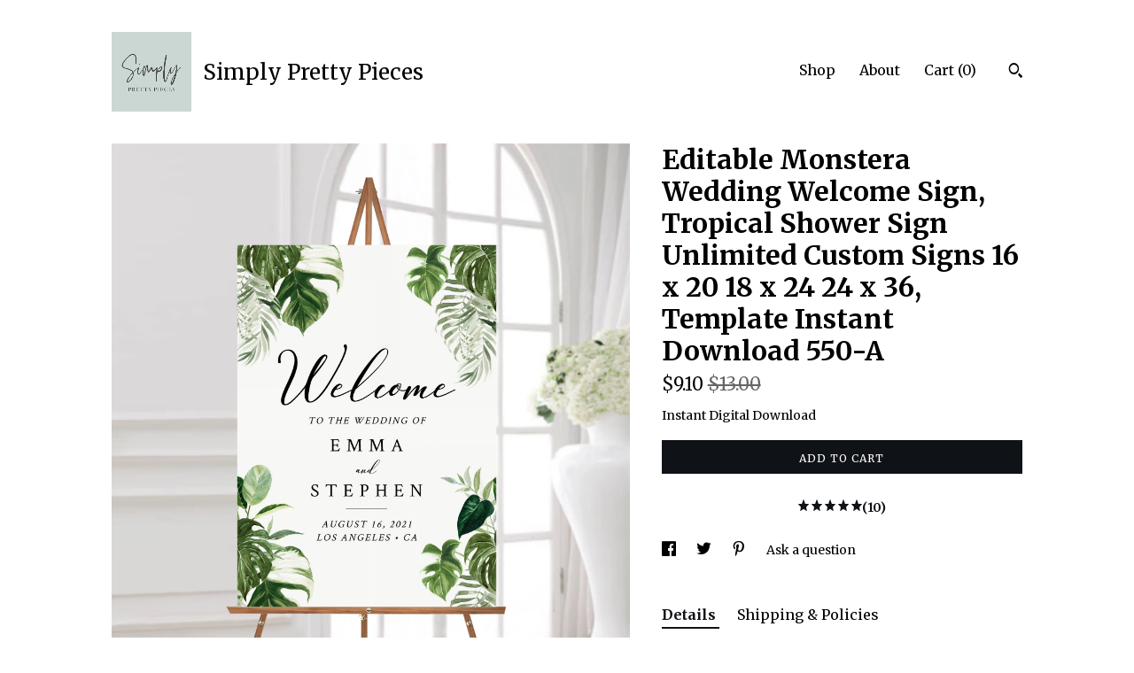

--- FILE ---
content_type: text/html; charset=UTF-8
request_url: https://www.simplyprettypieces.com/listing/801633816/monstera-editable-wedding-welcome-sign
body_size: 26583
content:
<!DOCTYPE html>
<html prefix="og: http://ogp.me/ns#" lang="en">
    <head>
        <meta name="viewport" content="width=device-width, initial-scale=1, user-scalable=yes"/><meta property="content-type" content="text/html; charset=UTF-8" />
    <meta property="X-UA-Compatible" content="IE=edge" /><link rel="icon" href="https://i.etsystatic.com/6415355/r/isla/649d55/35941764/isla_75x75.35941764_att8opcx.jpg" type="image/x-icon" /><meta name="description" content="This listing is for an instant download editable Welcome Sign template(s). It features beautiful hand-painted tropical foliage graphics in rich green tones.It can be fully edited using TEMPLETT which is a fully customizable template editor that allows you to quickly and easily customize digital tem" />

<meta property="og:url" content="https://www.simplyprettypieces.com//listing/801633816/monstera-editable-wedding-welcome-sign" />
<meta property="og:type" content="product" />
<meta property="og:title" content="Editable Monstera Wedding Welcome Sign, Tropical Shower Sign Unlimited Custom Signs 16 x 20 18 x 24 24 x 36, Template Instant Download 550-A" />
<meta property="og:description" content="This listing is for an instant download editable Welcome Sign template(s). It features beautiful hand-painted tropical foliage graphics in rich green tones.It can be fully edited using TEMPLETT which is a fully customizable template editor that allows you to quickly and easily customize digital tem" />
<meta property="og:image" content="https://i.etsystatic.com/6415355/r/il/a85b29/2379626469/il_fullxfull.2379626469_jewq.jpg" />
<meta property="og:site_name" content="Simply Pretty Pieces" />

<meta name="twitter:card" content="summary_large_image" />
<meta name="twitter:title" content="Editable Monstera Wedding Welcome Sign, Tropical Shower Sign Unlimited Custom Signs 16 x 20 18 x 24 24 x 36, Template Instant Download 550-A" />
<meta name="twitter:description" content="This listing is for an instant download editable Welcome Sign template(s). It features beautiful hand-painted tropical foliage graphics in rich green tones.It can be fully edited using TEMPLETT which is a fully customizable template editor that allows you to quickly and easily customize digital tem" />
<meta name="twitter:image" content="https://i.etsystatic.com/6415355/r/il/a85b29/2379626469/il_fullxfull.2379626469_jewq.jpg" /><link rel="canonical" href="https://www.simplyprettypieces.com/listing/801633816/monstera-editable-wedding-welcome-sign" /><script nonce="mK4S98an5bU+QuDbzi6Ptvl4">
    !function(e){var r=e.__etsy_logging={};r.errorQueue=[],e.onerror=function(e,o,t,n,s){r.errorQueue.push([e,o,t,n,s])},r.firedEvents=[];r.perf={e:[],t:!1,MARK_MEASURE_PREFIX:"_etsy_mark_measure_",prefixMarkMeasure:function(e){return"_etsy_mark_measure_"+e}},e.PerformanceObserver&&(r.perf.o=new PerformanceObserver((function(e){r.perf.e=r.perf.e.concat(e.getEntries())})),r.perf.o.observe({entryTypes:["element","navigation","longtask","paint","mark","measure","resource","layout-shift"]}));var o=[];r.eventpipe={q:o,logEvent:function(e){o.push(e)},logEventImmediately:function(e){o.push(e)}};var t=!(Object.assign&&Object.values&&Object.fromEntries&&e.Promise&&Promise.prototype.finally&&e.NodeList&&NodeList.prototype.forEach),n=!!e.CefSharp||!!e.__pw_resume,s=!e.PerformanceObserver||!PerformanceObserver.supportedEntryTypes||0===PerformanceObserver.supportedEntryTypes.length,a=!e.navigator||!e.navigator.sendBeacon,p=t||n,u=[];t&&u.push("fp"),s&&u.push("fo"),a&&u.push("fb"),n&&u.push("fg"),r.bots={isBot:p,botCheck:u}}(window);
</script>
        <title>Editable Monstera Wedding Welcome Sign, Tropical Shower Sign Unlimited Custom Signs 16 x 20 18 x 24 24 x 36, Template Instant Download 550-A</title>
    <link rel="stylesheet" href="https://www.etsy.com/ac/sasquatch/css/custom-shops/themes/trellis/main.2ee84c9600b38b.css" type="text/css" />
        <style id="font-style-override">
    @import url(https://fonts.googleapis.com/css?family=Merriweather:400,700);

    body, .btn, button {
        font-family: 'Merriweather';
    }

    h1, .h1, h2, .h2, h3, .h3, h4,
    .h4, h5, .h5, h6, .h6 {
        font-family: 'Merriweather';
        font-weight: 700;
    }

    strong, .strong {
        font-weight: 700;
    }

    .primary-font {
        font-family: 'Merriweather';
    }

    .secondary-font {
        font-family: 'Merriweather';
    }

</style>
        <style id="theme-style-overrides"> .compact-header .nav-toggle .patty, .compact-header .nav-toggle:before, .compact-header .nav-toggle:after {  background: #000000; } .compact-header .nav-wrapper, .compact-header nav {  background: #ffffff; } body, .shop-sections-nav .shop-sections-menu ul, .header .site-search .search {  background: #ffffff; } .header .site-search .search::after {  border-bottom-color: #ffffff; } body, a, .cart-trigger, .search-trigger, .featured-listings .featured-listings-slide .listing-details, .reviews .anchor-destination {  color: #000000; } .btn {  background: #0F1217;  border-color: #0F1217;  color: #ffffff; } .btn:hover {  background: #0F1217; } footer .divider {  border: none; } .listing-tabs .tab-triggers .tab-selected {  color: #0F1217;  border-color: #0F1217; } .dot-indicators .slick-active button {  background: #0F1217;  border-color: #0F1217; } .dot-indicators button {  background: #000000; } .page-link.selected {  color: #0F1217;  border-bottom: 1px solid #000; } .listing-description a, .tab-content a, .shipping-locale a, .cart .cart-shipping-total a:hover, .eu-dispute-content a, .reviews.anchor a {  color: #0F1217; } .post-date > * {  background: #ffffff; } .post-tags .post-tag {  background: #0F1217;  color: #ffffff; } .pattern-blog.post-page .related-links a, .btn-link {  background: #ffffff;  color: #000000; } .tab-content .eu-dispute-trigger-link {  color: #0F1217; } .announcement {  background: #0F1217;  color: #ffffff; } .module-event-item {  border-color: #0F1217; }</style>
        
    </head>
    <body class="cart-dropdown" data-nnc="3:1768916900:M4xS8nO_wSA4D7c6K0lGZF-08Z23:0b05e219ad819c12b15ff9052fee74fe64c25786f70432e9bce1ce44b1de5e7a" itemscope itemtype="http://schema.org/LocalBusiness">
        
        <div class="content-wrapper">

    <header>
    <div class="full-header header left-brand-right-nav
    title-and-icon
    
    
            
            has-icon
        
    ">
        <div class=" col-group">
            <div class="col-xs-6 primary-font">
                        <a class="branding" href="/">
                            <div class="region region-global" data-region="global">
    <div class="module pages-module module-shop-icon module-0 " data-module="shop-icon">
        <div class="module-inner" data-ui="module-inner">
            <img class="shop-icon" alt="" src="//i.etsystatic.com/6415355/r/isla/649d55/35941764/isla_75x75.35941764_att8opcx.jpg" srcset="//i.etsystatic.com/6415355/r/isla/649d55/35941764/isla_fullxfull.35941764_att8opcx.jpg 1000w,//i.etsystatic.com/6415355/r/isla/649d55/35941764/isla_500x500.35941764_att8opcx.jpg 500w,//i.etsystatic.com/6415355/r/isla/649d55/35941764/isla_360x360.35941764_att8opcx.jpg 360w,//i.etsystatic.com/6415355/r/isla/649d55/35941764/isla_280x280.35941764_att8opcx.jpg 280w,//i.etsystatic.com/6415355/r/isla/649d55/35941764/isla_180x180.35941764_att8opcx.jpg 180w,//i.etsystatic.com/6415355/r/isla/649d55/35941764/isla_140x140.35941764_att8opcx.jpg 140w,//i.etsystatic.com/6415355/r/isla/649d55/35941764/isla_75x75.35941764_att8opcx.jpg 75w" />
        </div>
    </div>
</div>
                            <div class="region region-global" data-region="global">
    <div class="module pages-module module-shop-name module-558932749476 " data-module="shop-name">
        <div class="module-inner" data-ui="module-inner">
            <span class="module-shop-name-text shop-name" data-ui="text" itemprop="name">
    Simply Pretty Pieces
</span>
        </div>
    </div>
</div>
                        </a>
            </div>

            <div class="col-xs-6">
                <ul class="nav">
                    
<li>
    <a href="/shop" >
        Shop
    </a>
</li>
                    
                    
<li>
    <a href="/about" >
        About
    </a>
</li>
                    
                    

                    
                    <li class="nav-cart">                
                        <a href="#" data-module="cart-trigger" class="cart-trigger">
                            Cart (<span data-ui="cart-count">0</span>)
                        </a>
                    </li>
                    
                        <li>
                                <div data-module="search-trigger" class="site-search">
        <button class="ss-etsy ss-search search-trigger" data-ui="search-trigger" aria-label="Search"></button>
        <form data-ui="search-bar" class="search" action="/search">
            <input name="q" type="text" placeholder="Search..." aria-label="Search">
            <input class="btn" type="submit" value="Go">
        </form>
    </div>
                        </li>
                </ul>
            </div>
        </div>
    </div>
    
    <div data-module="hamburger-nav" class="compact-header title-and-icon
    
    
            
            has-icon
        
    ">
    <div class="nav-wrapper">
        <div class="col-group">
            <div class="col-xs-12">
                <button aria-label="toggle navigation" class="nav-toggle" data-ui="toggle">
                    <div class="patty"></div>
                </button>

                <div class="cart-trigger-wrapper">
                    <button data-module="cart-trigger" class="ss-etsy ss-cart cart-trigger" aria-label="Cart">
                        <span class="cart-count" data-ui="cart-count">0</span>
                    </button>
                </div>

                <div class="branding primary-font">
                    
                     <h2 class="h2 logo"> 
                                <a href="/">
            <div class="logo-image-and-title-container">
                <div class="logo-image-container">
                        <div class="region region-global" data-region="global">
    <div class="module pages-module module-shop-icon module-0 " data-module="shop-icon">
        <div class="module-inner" data-ui="module-inner">
            <img class="shop-icon" alt="" src="//i.etsystatic.com/6415355/r/isla/649d55/35941764/isla_75x75.35941764_att8opcx.jpg" srcset="//i.etsystatic.com/6415355/r/isla/649d55/35941764/isla_fullxfull.35941764_att8opcx.jpg 1000w,//i.etsystatic.com/6415355/r/isla/649d55/35941764/isla_500x500.35941764_att8opcx.jpg 500w,//i.etsystatic.com/6415355/r/isla/649d55/35941764/isla_360x360.35941764_att8opcx.jpg 360w,//i.etsystatic.com/6415355/r/isla/649d55/35941764/isla_280x280.35941764_att8opcx.jpg 280w,//i.etsystatic.com/6415355/r/isla/649d55/35941764/isla_180x180.35941764_att8opcx.jpg 180w,//i.etsystatic.com/6415355/r/isla/649d55/35941764/isla_140x140.35941764_att8opcx.jpg 140w,//i.etsystatic.com/6415355/r/isla/649d55/35941764/isla_75x75.35941764_att8opcx.jpg 75w" />
        </div>
    </div>
</div>
                </div>
                    <div class="region region-global" data-region="global">
    <div class="module pages-module module-shop-name module-558932749476 " data-module="shop-name">
        <div class="module-inner" data-ui="module-inner">
            <span class="module-shop-name-text shop-name" data-ui="text" itemprop="name">
    Simply Pretty Pieces
</span>
        </div>
    </div>
</div>
            </div>
        </a>


                     </h2> 
                    
                </div>
            </div>
        </div>
        <nav>
            <ul>
                    <li>
                        <form data-ui="search-bar" class="search" action="/search">
                            <div class="input-prepend-item">
                                <span class="ss-icon ss-search"></span>
                            </div>
                            <input name="q" type="search" aria-label="Search" placeholder="Search...">
                        </form>
                    </li>

                
<li>
    <a href="/shop" >
        Shop
    </a>
</li>
                
                
<li>
    <a href="/about" >
        About
    </a>
</li>
                
                

                
                    
<li>
    <a href="/contact-us" >
        Contact Us
    </a>
</li>            </ul>
        </nav>
    </div>

    <div class="blocker" data-ui="toggle"></div>
</div>
</header>
    <div class="col-group">
        <div class="col-xs-12 col-md-7">

                    <div data-ui="gallery" data-module="listing-carousel" class="listing-carousel dot-indicators">
        <div data-ui="slides" class="listing-carousel-slides">
                <div data-ui="slide" class="listing-image">
                    <img data-ui="image" class="zoom-image  clickable " src="https://i.etsystatic.com/6415355/r/il/a85b29/2379626469/il_fullxfull.2379626469_jewq.jpg" width="2000" height="2133" />
                </div>
                <div data-ui="slide" class="listing-image">
                    <img data-ui="image" class="zoom-image  clickable " src="https://i.etsystatic.com/6415355/r/il/ceb421/2379626079/il_fullxfull.2379626079_9szg.jpg" width="2000" height="2133" />
                </div>
                <div data-ui="slide" class="listing-image">
                    <img data-ui="image" class="zoom-image  clickable " src="https://i.etsystatic.com/6415355/r/il/9b1d7c/2379626093/il_fullxfull.2379626093_58d4.jpg" width="2000" height="2133" />
                </div>
                <div data-ui="slide" class="listing-image">
                    <img data-ui="image" class="zoom-image  clickable " src="https://i.etsystatic.com/6415355/r/il/995c2f/4434301823/il_fullxfull.4434301823_exuq.jpg" width="2000" height="2133" />
                </div>
                <div data-ui="slide" class="listing-image">
                    <img data-ui="image" class="zoom-image  clickable " src="https://i.etsystatic.com/6415355/r/il/88b534/2313610819/il_fullxfull.2313610819_scoe.jpg" width="2000" height="2133" />
                </div>
                <div data-ui="slide" class="listing-image">
                    <img data-ui="image" class="zoom-image  clickable " src="https://i.etsystatic.com/6415355/r/il/a327ea/2266010040/il_fullxfull.2266010040_ptjt.jpg" width="2000" height="2133" />
                </div>
                <div data-ui="slide" class="listing-image">
                    <img data-ui="image" class="zoom-image  clickable " src="https://i.etsystatic.com/6415355/r/il/f651ed/2332033574/il_fullxfull.2332033574_h6y9.jpg" width="2000" height="2133" />
                </div>
                <div data-ui="slide" class="listing-image">
                    <img data-ui="image" class="zoom-image  clickable " src="https://i.etsystatic.com/6415355/r/il/a31426/2379626293/il_fullxfull.2379626293_g7pq.jpg" width="2000" height="2133" />
                </div>
        </div>

        <div class="carousel-controls">
            <a href="#" aria-label="show previous listing image" data-ui="prev-arrow" class="ss-icon ss-navigateleft prev-arrow"></a>
            <span data-ui="carousel-dots" class="dots"></span>
            <a href="#" aria-label="show next listing image" data-ui="next-arrow" class="ss-icon ss-navigateright next-arrow"></a>
        </div>
    </div>
        </div>

        <div class="col-xs-12 col-md-5">
            <div class="listing-purchase-box mb-xs-3" data-module="listing-purchase-box">
    <h1 class="listing-title">
    Editable Monstera Wedding Welcome Sign, Tropical Shower Sign Unlimited Custom Signs 16 x 20 18 x 24 24 x 36, Template Instant Download 550-A
</h1><p class="listing-price">
    <span>
                <span data-ui="price" class="price-with-discount">
                    <span data-ui="discounted-price"><span class='currency-symbol'>$</span><span class='currency-value'>9.10</span></span>
                    <span data-ui="base-price" class="line-through">$13.00</span>
                </span>

    </span>
</p>

    <img height="1" width="1" id="fb-view-content" data-title="Editable Monstera Wedding Welcome Sign, Tropical Shower Sign Unlimited Custom Signs 16 x 20 18 x 24 24 x 36, Template Instant Download 550-A" style="display:none" src="https://www.facebook.com/tr?id=&amp;ev=ViewContent&amp;cd[currency]=USD&amp;cd[value]=13.00&amp;cd[content_name]=Editable Monstera Wedding Welcome Sign, Tropical Shower Sign Unlimited Custom Signs 16 x 20 18 x 24 24 x 36, Template Instant Download 550-A"/>
                    <form data-ui="form">
    <div data-ui="variation-selects">
        
<input name="quantity" type="hidden" value="1" />

<input name="offeringId" type="hidden" value="4442487577" />
    </div>

    <p class="single-quantity-message">
        Instant Digital Download
    </p>

    <div class="error-message hidden" data-ui="error-message" data-cart-error-msg="There was a cart error." data-multiple-errors-msg="Please select from the available options" data-generic-error="There was an error changing your options. Please try again in a few minutes." data-zero-inventory-error-msg="Sorry, this item has sold."></div>


    <input type="hidden" name="quantity" value="1" />

    <div class="actions">
        <button type="submit" class="btn btn-primary"
                              data-ui="submit-button">
            <span data-ui="loading-indicator" class="spinner spinner-submit">
                <span>Loading</span>
            </span>

            <span>
                Add to cart
            </span>
        </button>
    </div>

    <input name="listingId" type="hidden" value="801633816" />
</form>

        <div class="reviews anchor">
        <a href="#reviews-module" data-ui="reviews-anchor" class="anchor-flex">
            <div class="stars" itemprop="aggregateRating" itemscope itemtype="http://schema.org/AggregateRating">
    <span itemprop="ratingValue">
        <div data-rating="1" class="rating lit">
            <span class="ss-star"></span>
        </div>
        <div data-rating="2" class="rating lit">
            <span class="ss-star"></span>
        </div>
        <div data-rating="3" class="rating lit">
            <span class="ss-star"></span>
        </div>
        <div data-rating="4" class="rating lit">

            <span class="ss-star"></span>
        </div>
        <div data-rating="5" class="rating lit">
            <span class="ss-star"></span>
        </div>
    </span>
</div>
            <h3 class="heading">(10)</h3>
        </a>
    </div>
</div>
                <div data-module="share" class="listing-share">
        <ul>
                <li>
                    <a href="#" aria-label="social media share for  facebook" data-url="//www.facebook.com/sharer.php?&u=https%3A%2F%2Fwww.simplyprettypieces.com%2F%2Flisting%2F801633816%2Fmonstera-editable-wedding-welcome-sign&t=Editable+Monstera+Wedding+Welcome+Sign%2C+Tropical+Shower+Sign+Unlimited+Custom+Signs+16+x+20+18+x+24+24+x+36%2C+Template+Instant+Download+550-A" data-ui="share-link" data-popup-height="400" data-popup-width="600">
                        <span class="ss-icon ss-facebook" ></span>
                    </a>
                </li>
                <li>
                    <a href="#" aria-label="social media share for  twitter" data-url="//twitter.com/intent/tweet?status=Editable+Monstera+Wedding+Welcome+Sign%2C+Tropical+Shower+Sign+Unlimited+Custom+Signs+16+x+20+18+x+24+24+x+36%2C+Template+Instant+Download+550-A+https%3A%2F%2Fwww.simplyprettypieces.com%2F%2Flisting%2F801633816%2Fmonstera-editable-wedding-welcome-sign" data-ui="share-link" data-popup-height="400" data-popup-width="600">
                        <span class="ss-icon ss-twitter" ></span>
                    </a>
                </li>
                <li>
                    <a href="#" aria-label="social media share for  pinterest" data-url="//www.pinterest.com/pin/create/button/?url=https%3A%2F%2Fwww.simplyprettypieces.com%2F%2Flisting%2F801633816%2Fmonstera-editable-wedding-welcome-sign&media=https%3A%2F%2Fi.etsystatic.com%2F6415355%2Fr%2Fil%2Fa85b29%2F2379626469%2Fil_fullxfull.2379626469_jewq.jpg&description=Editable+Monstera+Wedding+Welcome+Sign%2C+Tropical+Shower+Sign+Unlimited+Custom+Signs+16+x+20+18+x+24+24+x+36%2C+Template+Instant+Download+550-A" data-ui="share-link" data-popup-height="600" data-popup-width="800">
                        <span class="ss-icon ss-pinterest" ></span>
                    </a>
                </li>
                <li>
                    <a href="#" data-module="convo-trigger" data-convo-trigger-location="purchase-box" class="" >
    Ask a question
</a>
                </li>
        </ul>
    </div>
                <div data-module="tabs" class="listing-tabs">
        <ul class="tab-triggers">
            <li>
                <a href="#" data-ui="tab-trigger" class="tab-selected">
                    Details
                </a>
            </li>
            <li>
                <a href="#" data-ui="tab-trigger">
                    Shipping &amp; Policies
                </a>
            </li>
        </ul>

        <div class="tab-contents">
            <div data-ui="tab-content" class="tab-content">
                    <div data-module="listing-description">
        <p>
            This listing is for an instant download editable Welcome Sign template(s). It features beautiful hand-painted tropical foliage graphics in rich green tones.<br><br>It can be fully edited using TEMPLETT which is a fully customizable template editor that allows you to quickly and easily customize digital templates. After your purchase you will get instant access to your template(s) via an emailed link. No software to install or fonts to download.<br><br>************************<br>DEMO LINK - TRY BEFORE YOU BUY<br><br>Copy and paste the following URL into your web browser to try out this template:<br><br><a href="https://templett.com/design/demo/simplyp/4117202,4117217,4117374,17520314,17520306" target="_blank" rel="nofollow noopener">https://templett.com/design/demo/simplyp/4117202,4117217,4117374,17520314,17520306</a><br><br>PLEASE NOTE: This is for desktop/laptop users only - it isn&#39;t available on a mobile device.<br><br>******************<br>ITEM SPECIFICATIONS<br><br>Finished size:<br>16 x 20 inches<br>18 x 24 inches<br>24 x 36 inches<br>A1<br>A2<br><br>Can be downloaded as:<br>JPEG or PDF files<br>With or without bleed and crop marks<br><br>********************<br>HOW IT WORKS<br><br>1. After you have purchased look for an email from Templett.<br>2. Follow the link to access your template.<br>3. Edit your template and remember to regularly save.<br>4. When you are ready to print, download the PDF or JPEG.<br>5. Print and trim your template (if necessary).<br><br>*****************<br>WHAT YOU CAN EDIT<br><br>Templett is an extremely versatile template editor and you can edit as follows:<br><br>- All text (wording and placement)<br>- Font styles, colors and sizes<br>- Add or change backgrounds<br>- Upload your own photo<br><br>*****************<br>IMPORTANT<br><br>- This is designed for desktop users only - it WON&#39;T work on a mobile device.<br>- You CAN&#39;T change the size or orientation of the document.<br>- The artwork is NOT editable.<br><br>*****************<br>MATCHING ITEMS<br><br>There is a full range of matching items available. To see all the items in the Monstera Collection please go to the front page of the shop and search using code 550-A<br><br>*****************<br>PRINTING OPTIONS<br><br>If you are considering using a professional printer we recommend &quot;Prints of Love&quot;. They are a 5-star rated printing company and they offer fast, good quality, affordable printing, FREE 2 - 3 day US shipping, FREE high quality envelopes and FREE double-sided printing! They print in a wide variety of sizes including posters and for every order placed they plant a tree in your name!<br><br>To enjoy this great service, please follow this link: <a href="https://printsoflove.com/ref/simplyprettypieces/" target="_blank" rel="nofollow noopener">https://printsoflove.com/ref/simplyprettypieces/</a><br><br>Our templates can also be printed at home or at a local print shop such as Fed Ex, Walgreens, Office Depot, Staples etc.<br><br>*****************<br>WHAT YOU NEED<br><br>- If you download PDF files you will need a PDF reader to open, view and print them. Adobe reader is FREE and if you don&#39;t have it already, you can get it here: <a href="https://get.adobe.com/uk/reader/" target="_blank" rel="nofollow noopener">https://get.adobe.com/uk/reader/</a><br><br>- You will need to print these files at a print shop or by using an online printing service.<br><br>****************<br>SHOP POLICIES:<br><br>The listings in this shop are for digital files only, NO physical items will be sent to you.<br><br>Due to the nature of digital items, no refunds or exchanges will be given. All purchases are final. Please try the demo (linked above) to ensure that this template is appropriate for your needs.<br><br>We try to ensure that the color of the designs will print true to what you see in the listing, however, please keep in mind that all computer monitors are different and the printed color may vary slightly to what you see on your computer screen.<br><br>When you purchase a template it is for ONE TIME USE ONLY. You are NOT permitted to create several versions for various different projects or events. Templates are valid for one year.<br><br>When you purchase this digital file(s) you are licensed to use it for personal or non-profit use only. You may not copy, share, reproduce or transfer any of the files to a third party.<br><br>Simply Pretty Pieces reserves the right to revoke access to a template if the user fails to comply with the terms of use. <br><br>[id:4117202,4117217,4117374,17520314,17520306]
        </p>
    </div>
            </div>

            <div data-ui="tab-content" class="tab-content tab-content-hidden">
                    <div class="structured-policy-page">
    <div class="structured-policies">
                <div class="structured-policy-section">
        <h3>Digital downloads</h3>
<h4>File delivery</h4>
<p>Your files will be available to download once payment is confirmed.</p>
</div>
        <div class="structured-policy-section">
    <h3>Payment Options</h3>
    <div class="b pb-xs-2 secure-options no-subheader">
        <span class="ss-etsy secure-lock ss-lock pr-xs-1"></span>Secure options
    </div>
    <ul class="payment-types">
        <li class="dc-icon-list">
            <span class="dc-payment-icon pi-visa"></span>
        </li>
        <li class="dc-icon-list">
            <span class="dc-payment-icon pi-mastercard"></span>
        </li>
        <li class="dc-icon-list">
            <span class="dc-payment-icon pi-amex"></span>
        </li>
        <li class="dc-icon-list">
            <span class="dc-payment-icon pi-discover"></span>
        </li>
        <li class="dc-icon-list">
            <span class="dc-payment-icon pi-paypal"></span>
        </li>
        <li class="dc-icon-list">
            <span class="dc-payment-icon pi-apple-pay"></span>
        </li>
        <li class="dc-icon-list">
            <span class="dc-payment-icon pi-sofort"></span>
        </li>
        <li class="dc-icon-list">
            <span class="dc-payment-icon pi-ideal"></span>
        </li>
        <li class="dc-icon-list text-gray-lighter text-smaller">
            <span class="dc-payment-icon pi-giftcard mr-xs-1"></span> <span class="text-smaller">Accepts Etsy gift cards </span>
        </li>
</ul>
</div>        <div class="structured-policy-section">
    <h3>Returns & Exchanges</h3>


        <h4>I gladly accept returns and exchanges</h4>
        <p>Just contact me within: 14 days of delivery</p>

        <p>Ship items back to me within: 30 days of delivery</p>


    <h4>I don't accept cancellations</h4>
    <p>But please contact me if you have any problems with your order.</p>

            <h4>The following items can't be returned or exchanged</h4>
            <p>Because of the nature of these items, unless they arrive damaged or defective, I can't accept returns for:</p>
            <ul class="bullet-points">
                        <li>Custom or personalized orders</li>
                        <li>Perishable products (like food or flowers)</li>
                        <li>Digital downloads</li>
                        <li>Intimate items (for health/hygiene reasons)</li>
            </ul>


</div>
        <div class="structured-policy-section">
    <h3>Privacy policy</h3>
    <p class="no-subheader">This Privacy Policy describes how and when I collect, use, and share information when you purchase an item from me, contact me, or otherwise use my services through Etsy.com or its related sites and services.<br />
<br />
This Privacy Policy does not apply to the practices of third parties that I do not own or control, including Etsy or any third party services you access through Etsy. You can reference the Etsy Privacy Policy to learn more about its privacy practices. <br />
<br />
Information I Collect<br />
To fulfil your order, you must provide me with certain information (which you authorized Etsy to provide to me), such as your name, email address, postal address, payment information, and the details of the product that you’re ordering. You may also choose to provide me with additional personal information (for a custom order of an invitation, for example), if you contact me directly.<br />
<br />
Why I Need Your Information and How I Use It<br />
I rely on a number of legal bases to collect, use, and share your information, including:<br />
<br />
* as needed to provide my services, such as when I use your information to fulfil your order, to settle disputes, or to provide customer support;<br />
* when you have provided your affirmative consent, which you may revoke at any time, such as by signing up for my mailing list;<br />
* if necessary to comply with a legal obligation or court order or in connection with a legal claim, such as retaining information about your purchases if required by tax law; and<br />
* as necessary for the purpose of my legitimate interests, if those legitimate interests are not overridden by your rights or interests, such as 1) providing and improving my services. I use your information to provide the services you requested and in my legitimate interest to improve my services; and 2) Compliance with the Etsy Seller Policy and Terms of Use. I use your information as necessary to comply with my obligations under the Etsy Seller Policy and Terms of Use.<br />
<br />
Information Sharing and Disclosure<br />
Information about my customers is important to my business. I share your personal information for very limited reasons and in limited circumstances, as follows:<br />
<br />
* Etsy. I share information with Etsy as necessary to provide you my services and comply with my obligations under both the Etsy Seller Policy and Etsy Terms of Use.<br />
* Service providers. If I engage certain trusted third parties to perform functions and provide services to my shop, such as delivery companies. I will share your personal information with these third parties, but only to the extent necessary to perform these services.<br />
* Business transfers. If I sell or merge my business, I may disclose your information as part of that transaction, only to the extent permitted by law.<br />
* Compliance with laws. I may collect, use, retain, and share your information if I have a good faith belief that it is reasonably necessary to: (a) respond to legal process or to government requests; (b) enforce my agreements, terms and policies; (c) prevent, investigate, and address fraud and other illegal activity, security, or technical issues; or (d) protect the rights, property, and safety of my customers, or others.<br />
<br />
Data Retention<br />
I retain your personal information only for as long as necessary to provide you with my services and as described in my Privacy Policy. However, I may also be required to retain this information to comply with my legal and regulatory obligations, to resolve disputes, and to enforce my agreements. I generally keep your data for the following time period: 4 years.<br />
<br />
Transfers of Personal Information Outside the EU<br />
I may store and process your information through third-party hosting services in the US and other jurisdictions. As a result, I may transfer your personal information to a jurisdiction with different data protection and government surveillance laws than your jurisdiction. If I am deemed to transfer information about you outside of the EU, I rely on Privacy Shield as the legal basis for the transfer, as Drop Box is Privacy Shield certified.<br />
<br />
Your Rights<br />
If you reside in certain territories, including the EU, you have a number of rights in relation to your personal information. While some of these rights apply generally, certain rights apply only in certain limited cases. I describe these rights below:<br />
<br />
Access. You may have the right to access and receive a copy of the personal information I hold about you by contacting me using the contact information below.<br />
Change, restrict, delete. You may also have rights to change, restrict my use of, or delete your personal information. Absent exceptional circumstances (like where I am required to store data for legal reasons) I will generally delete your personal information upon request.<br />
Object. You can object to (i) my processing of some of your information based on my legitimate interests and (ii) receiving marketing messages from me after providing your express consent to receive them. In such cases, I will delete your personal information unless I have compelling and legitimate grounds to continue using that information or if it is needed for legal reasons.<br />
Complain. If you reside in the EU and wish to raise a concern about my use of your information (and without prejudice to any other rights you may have), you have the right to do so with your local data protection authority.<br />
<br />
How to Contact Me<br />
For purposes of EU data protection law, I, Liza Carruthers, am the data controller of your personal information. If you have any questions or concerns, you may contact me at liza.carruthers@yahoo.com. Alternately, you may mail me at:<br />
<br />
Liza Carruthers, Partida Pino Chico, C38, Genoves, 46894, Valencia, Spain.</p>
    <ul class="bullet-points">
    </ul>
</div>
            <div class="structured-policy-section structured-faqs">
        <h3>Frequently Asked Questions</h3>
                    <h4>What can I edit?</h4>
                    <p>Templett is an extremely versatile template editor and you CAN edit as follows:<br />
• All text (wording and placement)<br />
• Font styles, colors and sizes<br />
• Add or change backgrounds<br />
• Upload your own photo<br />
<br />
You CAN'T edit the following:<br />
• Size of the template.<br />
• Orientation of the template.<br />
• The graphics are fixed.<br />
<br />
You can edit on a computer, tablet or phone. On a mobile device editing is slightly limited. A video with easy-to-follow instructions for editing on a mobile device can be viewed here:<br />
https://vimeo.com/783973130</p>
                    <h4>Do I need to download any special software or fonts?</h4>
                    <p>No, you don't need to download special software or fonts for any of our designs. Templett is a free online template editor and a wide variety of fonts are included.</p>
                    <h4>Can I try the template before I purchase?</h4>
                    <p>Yes, please check the listing description and you will find a link to a demo for you to try out. All of the editing features in the demo are exactly the same as what will be available after you have purchased. After purchase you will also be able to save and download your file.</p>
                    <h4>How do I access my template?</h4>
                    <p>An email from Templett will be sent to the email address that is on your Etsy account. If you can't find it please check your spam folder.<br />
<br />
If you do not have access to this email or are unable to locate your Templett email, you can still access your template by following these steps: https://help.templett.com/hc/en-us/articles/360021133911-I-Don-t-Have-Access-To-My-Email<br />
<br />
If you already have a Templett account from a previous order, you may not receive an email, so to access your templates please go directly to www.templett.com and log into your account.<br />
<br />
If you have already accessed your template and would like to edit it again, go directly to www.templett.com and log into your account.</p>
                    <h4>What paper do you recommend?</h4>
                    <p>For best results print on good quality white cardstock that is 100lb or more. Most home printers can print on 90 - 110lb cardstock.</p>
                    <h4>Can I print on pre-cut or branded labels?</h4>
                    <p>All of the templates for tags, labels, place cards etc are designed to be printed on US letter or A4 card/paper/full sheet sticker and trimmed. They are not formatted for any branded or pre-cut tags, labels or place cards.</p>
                    <h4>Where can I print?</h4>
                    <p>The templates can be downloaded in various formats (PDF, JPEG and PNG) that can be printed at a wide variety of locations.<br />
<br />
The files can be printed at:<br />
Home<br />
Local print shop or copy center<br />
Professional printing company<br />
Online printing service<br />
<br />
We have partnered with a 5-star rated printing company to offer fast, good quality, affordable printing. They offer FREE 2 - 3 day US shipping, FREE high quality envelopes and FREE reverse side printing! They print in a wide variety of sizes including posters and for every order placed they plant a tree in your name!<br />
<br />
To enjoy this great service, please follow this link: https://printsoflove.com/ref/simplyprettypieces/<br />
<br />
SAVE 10% at Prints of Love on orders of $49 or more - use code SIMPLYPRETTY10</p>
                    <h4>How can I print several templates on a page?</h4>
                    <p>To format the file with several cards on a page.....edit and save your template then click the download button, then PDF. Then make sure the "save paper" options etc are all "on", choose your paper size and click the download button. This will download a file with a page full of tags/labels.</p>
                    <h4>How do I access my digital art?</h4>
                    <p>If you have purchased an instant download item, for example nursery art or home décor, you can download it now via your Etsy order.<br />
<br />
If you have purchased a custom item, like a monogram or name art, your digital art will be created and be available for download within 1 business day. You will receive an email from Etsy saying your files are ready for download and you can download via the link in the email or directly via your Etsy order.</p>
                    <h4>Terms of Use</h4>
                    <p>The listings in this shop are for digital files only, NO physical items will be sent to you.<br />
<br />
Due to the nature of digital items, no refunds or exchanges will be given. Please try the demo (linked in listing description) prior to purchase.<br />
<br />
When you purchase a template it is for ONE TIME USE ONLY. You are NOT permitted to create several versions for various different projects or events.<br />
<br />
Templates are valid for one year.<br />
<br />
When you purchase this digital file(s) you are licensed to use it for personal or non-profit use only. You may not copy, share, reproduce or transfer any of the files to a third party.<br />
<br />
Simply Pretty Pieces reserves the right to revoke access to a template if the user fails to comply with the terms of use.</p>
    </div>
    </div>
</div>
            </div>
        </div>
    </div>
            <div data-module="reviews" class="reviews"
     data-offset="0" data-limit="5" data-shop-id="6415355" data-listing-id="801633816">
    <div class="review-header">
        <a class="anchor-destination" name="reviews-module">
            <h3 class="heading">Reviews (10)</h3>
        </a>
        <div class="review-average">
            <h3 class="heading">Average:</h3>
            <div class="stars" itemprop="aggregateRating" itemscope itemtype="http://schema.org/AggregateRating">
    <span itemprop="ratingValue">
        <div data-rating="1" class="rating lit">
            <span class="ss-star"></span>
        </div>
        <div data-rating="2" class="rating lit">
            <span class="ss-star"></span>
        </div>
        <div data-rating="3" class="rating lit">
            <span class="ss-star"></span>
        </div>
        <div data-rating="4" class="rating lit">

            <span class="ss-star"></span>
        </div>
        <div data-rating="5" class="rating lit">
            <span class="ss-star"></span>
        </div>
    </span>
</div>
        </div>
    </div>
    <div data-ui="review-list">
        <div  itemprop="review" itemscope itemtype="http://schema.org/Review" class="review" data-ui="review">
    <div class="col-group col-flush">
        <div class="col-xs-5 align-left">
            <div class="stars">
                <span itemprop="ratingValue">
                    <div data-rating="1" class="rating lit">
                        <span class="ss-star" title="Disappointed"></span>
                    </div>
                    <div data-rating="2" class="rating lit">
                        <span class="ss-star" title="Not a fan"></span>
                    </div>
                    <div data-rating="3" class="rating lit">
                        <span class="ss-star" title="It's okay"></span>
                    </div>
                    <div data-rating="4" class="rating lit">

                        <span class="ss-star" title="Like it"></span>
                    </div>
                    <div data-rating="5" class="rating lit">
                        <span class="ss-star" title="Love it"></span>
                    </div>
                </span>
            </div>
        </div>
        <div class="col-xs-7 align-right">
            <div itemprop="datePublished" content="">
                <p class="date"> Oct 14, 2024 </p>
            </div>
        </div>
    </div>
    <div class="appreciation-photo">
        <p itemprop="reviewBody" class="review-text">Great work easy to use!</p>
    </div>
    <div class="byline">
        <img src="https://i.etsystatic.com/iusa/36e528/107024012/iusa_75x75.107024012_p5gj.jpg?version=0" width="25" height="25" class="avatar-img" />
        <p itemprop="author" class="reviewer-name">Alicia Smith</p>
    </div>
    <br/>
</div>
<div  itemprop="review" itemscope itemtype="http://schema.org/Review" class="review" data-ui="review">
    <div class="col-group col-flush">
        <div class="col-xs-5 align-left">
            <div class="stars">
                <span itemprop="ratingValue">
                    <div data-rating="1" class="rating lit">
                        <span class="ss-star" title="Disappointed"></span>
                    </div>
                    <div data-rating="2" class="rating lit">
                        <span class="ss-star" title="Not a fan"></span>
                    </div>
                    <div data-rating="3" class="rating lit">
                        <span class="ss-star" title="It's okay"></span>
                    </div>
                    <div data-rating="4" class="rating lit">

                        <span class="ss-star" title="Like it"></span>
                    </div>
                    <div data-rating="5" class="rating lit">
                        <span class="ss-star" title="Love it"></span>
                    </div>
                </span>
            </div>
        </div>
        <div class="col-xs-7 align-right">
            <div itemprop="datePublished" content="">
                <p class="date"> Jun 14, 2023 </p>
            </div>
        </div>
    </div>
    <div class="appreciation-photo">
        <p itemprop="reviewBody" class="review-text"></p>
    </div>
    <div class="byline">
        <img src="https://i.etsystatic.com/iusa/f40cee/98704912/iusa_75x75.98704912_8lrk.jpg?version=0" width="25" height="25" class="avatar-img" />
        <p itemprop="author" class="reviewer-name">Lisa Madz</p>
    </div>
    <br/>
</div>
<div  itemprop="review" itemscope itemtype="http://schema.org/Review" class="review" data-ui="review">
    <div class="col-group col-flush">
        <div class="col-xs-5 align-left">
            <div class="stars">
                <span itemprop="ratingValue">
                    <div data-rating="1" class="rating lit">
                        <span class="ss-star" title="Disappointed"></span>
                    </div>
                    <div data-rating="2" class="rating lit">
                        <span class="ss-star" title="Not a fan"></span>
                    </div>
                    <div data-rating="3" class="rating lit">
                        <span class="ss-star" title="It's okay"></span>
                    </div>
                    <div data-rating="4" class="rating lit">

                        <span class="ss-star" title="Like it"></span>
                    </div>
                    <div data-rating="5" class="rating lit">
                        <span class="ss-star" title="Love it"></span>
                    </div>
                </span>
            </div>
        </div>
        <div class="col-xs-7 align-right">
            <div itemprop="datePublished" content="">
                <p class="date"> May 11, 2023 </p>
            </div>
        </div>
    </div>
    <div class="appreciation-photo">
        <p itemprop="reviewBody" class="review-text"></p>
    </div>
    <div class="byline">
        <img src="https://i.etsystatic.com/site-assets/images/avatars/default_avatar.png?width=75" width="25" height="25" class="avatar-img" />
        <p itemprop="author" class="reviewer-name">Richous Overstreet</p>
    </div>
    <br/>
</div>
<div  itemprop="review" itemscope itemtype="http://schema.org/Review" class="review" data-ui="review">
    <div class="col-group col-flush">
        <div class="col-xs-5 align-left">
            <div class="stars">
                <span itemprop="ratingValue">
                    <div data-rating="1" class="rating lit">
                        <span class="ss-star" title="Disappointed"></span>
                    </div>
                    <div data-rating="2" class="rating lit">
                        <span class="ss-star" title="Not a fan"></span>
                    </div>
                    <div data-rating="3" class="rating lit">
                        <span class="ss-star" title="It's okay"></span>
                    </div>
                    <div data-rating="4" class="rating lit">

                        <span class="ss-star" title="Like it"></span>
                    </div>
                    <div data-rating="5" class="rating lit">
                        <span class="ss-star" title="Love it"></span>
                    </div>
                </span>
            </div>
        </div>
        <div class="col-xs-7 align-right">
            <div itemprop="datePublished" content="">
                <p class="date"> May 2, 2023 </p>
            </div>
        </div>
    </div>
    <div class="appreciation-photo">
        <p itemprop="reviewBody" class="review-text"></p>
    </div>
    <div class="byline">
        <img src="https://i.etsystatic.com/iusa/2c78b1/58532640/iusa_75x75.58532640_dkj0.jpg?version=0" width="25" height="25" class="avatar-img" />
        <p itemprop="author" class="reviewer-name">Trina</p>
    </div>
    <br/>
</div>
<div  itemprop="review" itemscope itemtype="http://schema.org/Review" class="review" data-ui="review">
    <div class="col-group col-flush">
        <div class="col-xs-5 align-left">
            <div class="stars">
                <span itemprop="ratingValue">
                    <div data-rating="1" class="rating lit">
                        <span class="ss-star" title="Disappointed"></span>
                    </div>
                    <div data-rating="2" class="rating lit">
                        <span class="ss-star" title="Not a fan"></span>
                    </div>
                    <div data-rating="3" class="rating lit">
                        <span class="ss-star" title="It's okay"></span>
                    </div>
                    <div data-rating="4" class="rating lit">

                        <span class="ss-star" title="Like it"></span>
                    </div>
                    <div data-rating="5" class="rating lit">
                        <span class="ss-star" title="Love it"></span>
                    </div>
                </span>
            </div>
        </div>
        <div class="col-xs-7 align-right">
            <div itemprop="datePublished" content="">
                <p class="date"> Apr 18, 2023 </p>
            </div>
        </div>
    </div>
    <div class="appreciation-photo">
        <p itemprop="reviewBody" class="review-text"></p>
    </div>
    <div class="byline">
        <img src="https://i.etsystatic.com/site-assets/images/avatars/default_avatar.png?width=75" width="25" height="25" class="avatar-img" />
        <p itemprop="author" class="reviewer-name">Ranika Sharma</p>
    </div>
    <br/>
</div>
    </div>
        <a href="#reviews-module"><button aria-label="Prev" data-ui="prev-arrow" class="ss-icon ss-navigateleft prev-arrow btn-link disabled"></button></a>
        <a href="#reviews-module"><button aria-label="Next" data-ui="next-arrow" class="ss-icon ss-navigateright next-arrow btn-link"></button></a>
</div>
        </div>
    </div>
</div>

<footer data-module="footer">
        
    <div class="content-wrapper">
        <div class="col-group">
            <div class="col-xs-12">
                <div class="divider"></div>
            </div>

            <div class="col-xs-12 col-md-3">
                <div class="footer-section">
                    <h3 class="truncated">Simply Pretty Pieces</h3>
                </div>
            </div>

            <div class="col-xs-12 col-md-3">
                <div class="footer-section">
                    <h3 class="heading">
                        Navigate
                    </h3>
                    <nav>
                        <ul>
                            
<li>
    <a href="/shop" >
        Shop
    </a>
</li>
                            
                            
<li>
    <a href="/about" >
        About
    </a>
</li>
                            
<li>
    <a href="/policy" >
        Shipping and Policies
    </a>
</li>
                            
<li>
    <a href="/contact-us" >
        Contact Us
    </a>
</li>
                            
                            
                            
                        </ul>
                    </nav>
                </div>
            </div>

            <div class="col-xs-12 col-md-3">
                    &nbsp;
            </div>

            <div class="col-xs-12 col-md-3">
                <div class="footer-section footer-fine-print">
                    <h3 class="heading">
                        Fine Print
                    </h3>
                    <ul>
                        <li>
                            All rights reserved
                        </li>
                        <li class="break-long">
                            &copy; 2026 Simply Pretty Pieces
                        </li>
                        <li class="footer-powered">
                            <a href="https://www.etsy.com/pattern?ref=simplyprettypieces-pwrdby" target="_blank" data-no-preview-hijack>
                                Powered by Etsy
                            </a>
                        </li>
                    </ul>
                </div>
            </div>
        </div>
    </div>
</footer>

    <div data-module="cart" class="cart" role="dialog">
        <div class="store-cart-container" data-ui="cart-box" tabindex="0">
            <div class="store-cart-box">
                <div class="cart-header">
                        <span class="item-count">0 items in your cart</span>
                    <button class="close-cart" data-ui="close-cart" aria-label="Close">Close</button>
                    <button class="close-cart-x-button" data-ui="close-cart" aria-label="Close"> <span class="close-cart-x-icon"></span> </button>
                </div>

                <div class="cart-content clearfix" data-ui="cart-content">
                        <div class="cart-empty">
                            <h3>Keep shopping! :)</h3>
                        </div>
                </div>

            </div>
        </div>
    </div>
 <div class="impressum-form-container">
    <div class="impressum impressum-form" data-ui="impressum">
        <div class="inner-container">
            <div class="impressum-header">
                <h3>Legal imprint</h3>
                <div class="impressum-content" data-ui="impressum-content"></div>
            </div>
             <div class="impressum-close-btn form-button-container">
                <button class="btn" data-ui="impressum-close-btn">
                    <span class="btn-text">Close</span>
                </button>
            </div>
        </div>
    </div>
</div>
    <div data-ui="zoom" data-module="zoom" class="zoom-listing-carousel dot-indicators">
        <div data-ui="zoom-flag" class="zoom-flag"></div>
        <div class="zoom-share">
            <div data-module="share">
                <span class="share-text"> Share </span>
                    <a class="ss-icon" aria-label="social media share for  facebook" data-url="//www.facebook.com/sharer.php?&u=https%3A%2F%2Fwww.simplyprettypieces.com%2F%2Flisting%2F801633816%2Fmonstera-editable-wedding-welcome-sign&t=Editable+Monstera+Wedding+Welcome+Sign%2C+Tropical+Shower+Sign+Unlimited+Custom+Signs+16+x+20+18+x+24+24+x+36%2C+Template+Instant+Download+550-A" target="_blank" data-ui="share-link" data-popup-height="400" data-popup-width="600">
                        <span class="ss-icon ss-facebook"></span>
                    </a>
                    <a class="ss-icon" aria-label="social media share for  twitter" data-url="//twitter.com/intent/tweet?status=Editable+Monstera+Wedding+Welcome+Sign%2C+Tropical+Shower+Sign+Unlimited+Custom+Signs+16+x+20+18+x+24+24+x+36%2C+Template+Instant+Download+550-A+https%3A%2F%2Fwww.simplyprettypieces.com%2F%2Flisting%2F801633816%2Fmonstera-editable-wedding-welcome-sign" target="_blank" data-ui="share-link" data-popup-height="400" data-popup-width="600">
                        <span class="ss-icon ss-twitter"></span>
                    </a>
                    <a class="ss-icon" aria-label="social media share for  pinterest" data-url="//www.pinterest.com/pin/create/button/?url=https%3A%2F%2Fwww.simplyprettypieces.com%2F%2Flisting%2F801633816%2Fmonstera-editable-wedding-welcome-sign&media=https%3A%2F%2Fi.etsystatic.com%2F6415355%2Fr%2Fil%2Fa85b29%2F2379626469%2Fil_fullxfull.2379626469_jewq.jpg&description=Editable+Monstera+Wedding+Welcome+Sign%2C+Tropical+Shower+Sign+Unlimited+Custom+Signs+16+x+20+18+x+24+24+x+36%2C+Template+Instant+Download+550-A" target="_blank" data-ui="share-link" data-popup-height="600" data-popup-width="800">
                        <span class="ss-icon ss-pinterest"></span>
                    </a>
            </div>
        </div>
        <div data-ui="slides" class="listing-carousel-slides"></div>

        <div data-ui="prev-arrow" class="prev-arrow-radius click-radius">
            <button href="#" aria-label="show previous listing image" class="ss-icon ss-navigateleft prev arrow zoom-icon"></button>
        </div>
        <div data-ui="next-arrow" class="next-arrow-radius click-radius">
            <button href="#" aria-label="show next listing image" class="ss-icon ss-navigateright next arrow zoom-icon"></button>
        </div>
        <span data-ui="carousel-dots" class="dots"></span>
    </div>

<div class="shipping-form-container hidden" data-ui="shipping-modal">
    <div class="shipping-form-overlay" data-ui="shipping-form-overlay"></div>
    <div class="shipping-form">
        <div class="shipping-form-header">
            <span class="shipping-form-title">Get Shipping Cost</span>
            <button class="shipping-form-close" data-ui="close-shipping-form">Close</button>
        </div>
        <form data-ui="shipping-calculator-form">
    <div class="shipping-form-content">
        <div class="error hidden" data-ui="shipping-problem" >
            <p>There was a problem calculating your shipping. Please try again.</p>
        </div>
        <div class="custom-select shipping-calculator-custom-select" data-ui="custom-select">
            <div class="custom-select-label">Choose Country</div>
            <div class="caret"></div>
            <select aria-label=Choose Country name="country_id" data-ui="shipping-country">
                <option disabled selected>Choose Country</option>
                <option disabled>----------</option>
                    <option value="AU">Australia</option>
                    <option value="CA">Canada</option>
                    <option value="FR">France</option>
                    <option value="DE">Germany</option>
                    <option value="GR">Greece</option>
                    <option value="IN">India</option>
                    <option value="IE">Ireland</option>
                    <option value="IT">Italy</option>
                    <option value="JP">Japan</option>
                    <option value="NZ">New Zealand</option>
                    <option value="PL">Poland</option>
                    <option value="PT">Portugal</option>
                    <option value="ES">Spain</option>
                    <option value="NL">The Netherlands</option>
                    <option value="GB">United Kingdom</option>
                    <option value="US"selected>United States</option>
                    <option  disabled>----------</option>
                    <option value="AF">Afghanistan</option>
                    <option value="AX">Åland Islands</option>
                    <option value="AL">Albania</option>
                    <option value="DZ">Algeria</option>
                    <option value="AS">American Samoa</option>
                    <option value="AD">Andorra</option>
                    <option value="AO">Angola</option>
                    <option value="AI">Anguilla</option>
                    <option value="AQ">Antarctica</option>
                    <option value="AG">Antigua and Barbuda</option>
                    <option value="AR">Argentina</option>
                    <option value="AM">Armenia</option>
                    <option value="AW">Aruba</option>
                    <option value="AU">Australia</option>
                    <option value="AT">Austria</option>
                    <option value="AZ">Azerbaijan</option>
                    <option value="BS">Bahamas</option>
                    <option value="BH">Bahrain</option>
                    <option value="BD">Bangladesh</option>
                    <option value="BB">Barbados</option>
                    <option value="BE">Belgium</option>
                    <option value="BZ">Belize</option>
                    <option value="BJ">Benin</option>
                    <option value="BM">Bermuda</option>
                    <option value="BT">Bhutan</option>
                    <option value="BO">Bolivia</option>
                    <option value="BQ">Bonaire, Sint Eustatius and Saba</option>
                    <option value="BA">Bosnia and Herzegovina</option>
                    <option value="BW">Botswana</option>
                    <option value="BV">Bouvet Island</option>
                    <option value="BR">Brazil</option>
                    <option value="IO">British Indian Ocean Territory</option>
                    <option value="VG">British Virgin Islands</option>
                    <option value="BN">Brunei</option>
                    <option value="BG">Bulgaria</option>
                    <option value="BF">Burkina Faso</option>
                    <option value="BI">Burundi</option>
                    <option value="KH">Cambodia</option>
                    <option value="CM">Cameroon</option>
                    <option value="CA">Canada</option>
                    <option value="CV">Cape Verde</option>
                    <option value="KY">Cayman Islands</option>
                    <option value="CF">Central African Republic</option>
                    <option value="TD">Chad</option>
                    <option value="CL">Chile</option>
                    <option value="CN">China</option>
                    <option value="CX">Christmas Island</option>
                    <option value="CC">Cocos (Keeling) Islands</option>
                    <option value="CO">Colombia</option>
                    <option value="KM">Comoros</option>
                    <option value="CG">Congo, Republic of</option>
                    <option value="CK">Cook Islands</option>
                    <option value="CR">Costa Rica</option>
                    <option value="HR">Croatia</option>
                    <option value="CW">Curaçao</option>
                    <option value="CY">Cyprus</option>
                    <option value="CZ">Czech Republic</option>
                    <option value="DK">Denmark</option>
                    <option value="DJ">Djibouti</option>
                    <option value="DM">Dominica</option>
                    <option value="DO">Dominican Republic</option>
                    <option value="EC">Ecuador</option>
                    <option value="EG">Egypt</option>
                    <option value="SV">El Salvador</option>
                    <option value="GQ">Equatorial Guinea</option>
                    <option value="ER">Eritrea</option>
                    <option value="EE">Estonia</option>
                    <option value="ET">Ethiopia</option>
                    <option value="FK">Falkland Islands (Malvinas)</option>
                    <option value="FO">Faroe Islands</option>
                    <option value="FJ">Fiji</option>
                    <option value="FI">Finland</option>
                    <option value="FR">France</option>
                    <option value="GF">French Guiana</option>
                    <option value="PF">French Polynesia</option>
                    <option value="TF">French Southern Territories</option>
                    <option value="GA">Gabon</option>
                    <option value="GM">Gambia</option>
                    <option value="GE">Georgia</option>
                    <option value="DE">Germany</option>
                    <option value="GH">Ghana</option>
                    <option value="GI">Gibraltar</option>
                    <option value="GR">Greece</option>
                    <option value="GL">Greenland</option>
                    <option value="GD">Grenada</option>
                    <option value="GP">Guadeloupe</option>
                    <option value="GU">Guam</option>
                    <option value="GT">Guatemala</option>
                    <option value="GG">Guernsey</option>
                    <option value="GN">Guinea</option>
                    <option value="GW">Guinea-Bissau</option>
                    <option value="GY">Guyana</option>
                    <option value="HT">Haiti</option>
                    <option value="HM">Heard Island and McDonald Islands</option>
                    <option value="VA">Holy See (Vatican City State)</option>
                    <option value="HN">Honduras</option>
                    <option value="HK">Hong Kong</option>
                    <option value="HU">Hungary</option>
                    <option value="IS">Iceland</option>
                    <option value="IN">India</option>
                    <option value="ID">Indonesia</option>
                    <option value="IQ">Iraq</option>
                    <option value="IE">Ireland</option>
                    <option value="IM">Isle of Man</option>
                    <option value="IL">Israel</option>
                    <option value="IT">Italy</option>
                    <option value="IC">Ivory Coast</option>
                    <option value="JM">Jamaica</option>
                    <option value="JP">Japan</option>
                    <option value="JE">Jersey</option>
                    <option value="JO">Jordan</option>
                    <option value="KZ">Kazakhstan</option>
                    <option value="KE">Kenya</option>
                    <option value="KI">Kiribati</option>
                    <option value="KV">Kosovo</option>
                    <option value="KW">Kuwait</option>
                    <option value="KG">Kyrgyzstan</option>
                    <option value="LA">Laos</option>
                    <option value="LV">Latvia</option>
                    <option value="LB">Lebanon</option>
                    <option value="LS">Lesotho</option>
                    <option value="LR">Liberia</option>
                    <option value="LY">Libya</option>
                    <option value="LI">Liechtenstein</option>
                    <option value="LT">Lithuania</option>
                    <option value="LU">Luxembourg</option>
                    <option value="MO">Macao</option>
                    <option value="MK">Macedonia</option>
                    <option value="MG">Madagascar</option>
                    <option value="MW">Malawi</option>
                    <option value="MY">Malaysia</option>
                    <option value="MV">Maldives</option>
                    <option value="ML">Mali</option>
                    <option value="MT">Malta</option>
                    <option value="MH">Marshall Islands</option>
                    <option value="MQ">Martinique</option>
                    <option value="MR">Mauritania</option>
                    <option value="MU">Mauritius</option>
                    <option value="YT">Mayotte</option>
                    <option value="MX">Mexico</option>
                    <option value="FM">Micronesia, Federated States of</option>
                    <option value="MD">Moldova</option>
                    <option value="MC">Monaco</option>
                    <option value="MN">Mongolia</option>
                    <option value="ME">Montenegro</option>
                    <option value="MS">Montserrat</option>
                    <option value="MA">Morocco</option>
                    <option value="MZ">Mozambique</option>
                    <option value="MM">Myanmar (Burma)</option>
                    <option value="NA">Namibia</option>
                    <option value="NR">Nauru</option>
                    <option value="NP">Nepal</option>
                    <option value="AN">Netherlands Antilles</option>
                    <option value="NC">New Caledonia</option>
                    <option value="NZ">New Zealand</option>
                    <option value="NI">Nicaragua</option>
                    <option value="NE">Niger</option>
                    <option value="NG">Nigeria</option>
                    <option value="NU">Niue</option>
                    <option value="NF">Norfolk Island</option>
                    <option value="MP">Northern Mariana Islands</option>
                    <option value="NO">Norway</option>
                    <option value="OM">Oman</option>
                    <option value="PK">Pakistan</option>
                    <option value="PW">Palau</option>
                    <option value="PS">Palestine, State of</option>
                    <option value="PA">Panama</option>
                    <option value="PG">Papua New Guinea</option>
                    <option value="PY">Paraguay</option>
                    <option value="PE">Peru</option>
                    <option value="PH">Philippines</option>
                    <option value="PL">Poland</option>
                    <option value="PT">Portugal</option>
                    <option value="PR">Puerto Rico</option>
                    <option value="QA">Qatar</option>
                    <option value="RE">Reunion</option>
                    <option value="RO">Romania</option>
                    <option value="RW">Rwanda</option>
                    <option value="BL">Saint Barthélemy</option>
                    <option value="SH">Saint Helena</option>
                    <option value="KN">Saint Kitts and Nevis</option>
                    <option value="LC">Saint Lucia</option>
                    <option value="MF">Saint Martin (French part)</option>
                    <option value="PM">Saint Pierre and Miquelon</option>
                    <option value="VC">Saint Vincent and the Grenadines</option>
                    <option value="WS">Samoa</option>
                    <option value="SM">San Marino</option>
                    <option value="ST">Sao Tome and Principe</option>
                    <option value="SA">Saudi Arabia</option>
                    <option value="SN">Senegal</option>
                    <option value="RS">Serbia</option>
                    <option value="CS">Serbia and Montenegro</option>
                    <option value="SC">Seychelles</option>
                    <option value="SL">Sierra Leone</option>
                    <option value="SG">Singapore</option>
                    <option value="SX">Sint Maarten (Dutch part)</option>
                    <option value="SK">Slovakia</option>
                    <option value="SI">Slovenia</option>
                    <option value="SB">Solomon Islands</option>
                    <option value="SO">Somalia</option>
                    <option value="ZA">South Africa</option>
                    <option value="GS">South Georgia and the South Sandwich Islands</option>
                    <option value="KR">South Korea</option>
                    <option value="SS">South Sudan</option>
                    <option value="ES">Spain</option>
                    <option value="LK">Sri Lanka</option>
                    <option value="SD">Sudan</option>
                    <option value="SR">Suriname</option>
                    <option value="SJ">Svalbard and Jan Mayen</option>
                    <option value="SZ">Swaziland</option>
                    <option value="SE">Sweden</option>
                    <option value="CH">Switzerland</option>
                    <option value="TW">Taiwan</option>
                    <option value="TJ">Tajikistan</option>
                    <option value="TZ">Tanzania</option>
                    <option value="TH">Thailand</option>
                    <option value="NL">The Netherlands</option>
                    <option value="TL">Timor-Leste</option>
                    <option value="TG">Togo</option>
                    <option value="TK">Tokelau</option>
                    <option value="TO">Tonga</option>
                    <option value="TT">Trinidad</option>
                    <option value="TN">Tunisia</option>
                    <option value="TR">Türkiye</option>
                    <option value="TM">Turkmenistan</option>
                    <option value="TC">Turks and Caicos Islands</option>
                    <option value="TV">Tuvalu</option>
                    <option value="UG">Uganda</option>
                    <option value="UA">Ukraine</option>
                    <option value="AE">United Arab Emirates</option>
                    <option value="GB">United Kingdom</option>
                    <option value="US">United States</option>
                    <option value="UM">United States Minor Outlying Islands</option>
                    <option value="UY">Uruguay</option>
                    <option value="VI">U.S. Virgin Islands</option>
                    <option value="UZ">Uzbekistan</option>
                    <option value="VU">Vanuatu</option>
                    <option value="VE">Venezuela</option>
                    <option value="VN">Vietnam</option>
                    <option value="WF">Wallis and Futuna</option>
                    <option value="EH">Western Sahara</option>
                    <option value="YE">Yemen</option>
                    <option value="CD">Zaire (Democratic Republic of Congo)</option>
                    <option value="ZM">Zambia</option>
                    <option value="ZW">Zimbabwe</option>
            </select>
        </div>
        <div class="postal-code-container hidden" data-ui="shipping-postal-code-container">
            <label>Zip or Postal Code</label>
            <div class="error hidden" data-ui="postal-code-error" >
                <p>Please Enter a Valid Zip or Postal Code</p>
            </div>
            <input name="postal_code" class="postal-code-input" type="text" data-ui="shipping-postal-code" />
        </div>
            <input name="listing_id" type="hidden" value="801633816" data-ui="listing-id"/>
    </div>
    <div class="shipping-form-footer">
        <div class="shipping-form-button-container">
            <button class="btn btn-primary" data-ui="submit-button">
                <span class="btn-text">Update</span>
            </button>
        </div>
    </div>
</form>
    </div>
</div>
        
        <script nonce="mK4S98an5bU+QuDbzi6Ptvl4">
    window.Etsy = window.Etsy || {};
    window.Etsy.Context = {"page_guid":"101694a28abb.eca446ddbb7b0085bf5f.00","clientlogger":{"is_enabled":true,"endpoint":"\/clientlog","logs_per_page":6,"id":"EuJGY9B-Lu3UggSRTUgMsXm9qMbe","digest":"c0664ae521f6c7c6f2b4cee9287f3d0b45b82b43","enabled_features":["info","warn","error","basic","uncaught"]}};
</script>

<script nonce="mK4S98an5bU+QuDbzi6Ptvl4">
    __webpack_public_path__ = "https://www.etsy.com/ac/evergreenVendor/js/en-US/"
</script>
    <script src="https://www.etsy.com/ac/evergreenVendor/js/en-US/vendor_bundle.1e397356b19ae5cf6c49.js" nonce="mK4S98an5bU+QuDbzi6Ptvl4" defer></script>
    <script src="https://www.etsy.com/paula/v3/polyfill.min.js?etsy-v=v5&flags=gated&features=AbortController%2CDOMTokenList.prototype.@@iterator%2CDOMTokenList.prototype.forEach%2CIntersectionObserver%2CIntersectionObserverEntry%2CNodeList.prototype.@@iterator%2CNodeList.prototype.forEach%2CObject.preventExtensions%2CString.prototype.anchor%2CString.raw%2Cdefault%2Ces2015%2Ces2016%2Ces2017%2Ces2018%2Ces2019%2Ces2020%2Ces2021%2Ces2022%2Cfetch%2CgetComputedStyle%2CmatchMedia%2Cperformance.now" nonce="mK4S98an5bU+QuDbzi6Ptvl4" defer></script>
    <script src="https://www.etsy.com/ac/evergreenVendor/js/en-US/custom-shops/themes/trellis/main.db5a22235762c8907514.js" nonce="mK4S98an5bU+QuDbzi6Ptvl4" defer></script>
        <script type='text/javascript' nonce='mK4S98an5bU+QuDbzi6Ptvl4'>
    window.__etsy_logging=window.__etsy_logging||{perf:{}};window.__etsy_logging.url="\/\/www.etsy.com\/bcn\/beacon";window.__etsy_logging.defaults={"ab":{"xplat.runtime_config_service.ramp":["on","x","b4354c"],"custom_shops.buyer.SSL_base_redirect":["on","x","6b51d2"],"custom_shops.domains.multiple_connected_support":["on","x","ffc63f"],"osx.swedish_language":["off","x","4424ac"],"custom_shops.ssl_enabled":["on","x","74c2fc"],"custom_shops.language_translation_control":["on","x","211770"],"custom_shops.sellers.dashboard.pages":["on","x","12e2b2"],"iat.mt.de":["ineligible","e","6fe2bd"],"iat.mt.fr":["ineligible","e","781db2"],"made_for_cats.persotools.personalization_charging_cart":["off","x","74ea89"],"checkout.price_decreased_in_cart_message":["on","x","9e7469"],"checkout\/covid_shipping_restrictions":["ineligible","e","153e2d"],"checkout.memoize_purchase_state_verifier_error":["on","x","164c8f"],"checkout.use_memoized_purchase_state_data_to_verify_listing_restoration":["on","x","7aef85"],"checkout.split_shop_and_listing_cart_purchase_state_verification":["off","x","3cc63a"],"fulfillment_platform.country_to_country_multi_edd.web":["on","x","545db4"],"fulfillment_platform.country_to_country_multi_edd.boe":["ineligible","e","4b02c5"],"fulfillment_platform.usps_pm_faster_ga_experiment.web":["on","x","498eec"],"fulfillment_platform.usps_pm_faster_ga_experiment.mobile":["ineligible","e","20f21b"],"fulfillment_ml.ml_predicted_acceptance_scan.uk.operational":["on","x","74db8e"],"fulfillment_ml.ml_predicted_acceptance_scan.uk.experiment_web":["prod","x","9a5255"],"fulfillment_ml.ml_predicted_acceptance_scan.uk.experiment_mobile":["ineligible","e","865516"],"fulfillment_ml.ml_predicted_acceptance_scan.germany.operational":["off","x","4528ab"],"fulfillment_ml.ml_predicted_acceptance_scan.germany.experiment_web":["off","x","cac266"],"fulfillment_ml.ml_predicted_acceptance_scan.germany.experiment_mobile":["ineligible","e","9a29ab"],"fulfillment_platform.edd_cart_caching.web":["edd_and_arizona_cache","x","e313fc"],"fulfillment_platform.edd_cart_caching.mobile":["ineligible","e","ffb947"],"fulfillment_platform.consolidated_country_to_country_ml_times.experiment_web":["prod","x","2eac66"],"fulfillment_platform.consolidated_country_to_country_ml_times.experiment_mobile":["ineligible","e","81b585"],"android_image_filename_hack":["ineligible","e","9c9013"],"custom_shops.sellers.pattern_only_listings":["on","x","c9aef0"],"structured_data_attributes_order_dependent":["on","x","691833"],"disambiguate_usd_outside_usa":["ineligible","e","c8897d"],"builda_scss":["sasquatch","x","96bd82"],"web_components.mustache_filter_request":["on","x","fa4665"],"custom_shops.custom_pages.events":["on","x","6d3e42"],"custom_shops.custom_pages.gallery":["on","x","8fddb4"],"custom_shops.ad_track":["on","x","9a8e38"],"convos.guest_convos.guest_shardifier":["on","x","d9e244"],"custom_shops.sellers.search":["on","x","7a9a12"],"custom_shops.sellers.dashboard.module_featured":["on","x","9b0feb"],"custom_shops.sellers.secondary_font":["on","x","aa2c58"],"polyfills":["on","x","db574b"],"polyfill_experiment_4":["no_filtering","x","0e8409"]},"user_id":null,"page_guid":"101694a28abb.eca446ddbb7b0085bf5f.00","page_guid_source":"guid-source-generated","version":1,"request_uuid":"EuJGY9B-Lu3UggSRTUgMsXm9qMbe","cdn-provider":"","header_fingerprint":"ua","header_signature":"5ea1461e449bce1cee11af152f6b3da8","ip_org":"Amazon.com","ref":"","loc":"http:\/\/www.simplyprettypieces.com\/listing\/801633816\/monstera-editable-wedding-welcome-sign","locale_currency_code":"USD","pref_language":"en-US","region":"US","detected_currency_code":"USD","detected_language":"en-US","detected_region":"US","isWhiteListedMobileDevice":false,"isMobileRequestIgnoreCookie":false,"isMobileRequest":false,"isMobileDevice":false,"isMobileSupported":false,"isTabletSupported":false,"isTouch":false,"isEtsyApp":false,"isPreviewRequest":false,"isChromeInstantRequest":false,"isMozPrefetchRequest":false,"isTestAccount":false,"isSupportLogin":false,"isInternal":false,"isInWebView":false,"botCheck":["da","dc","ua"],"isBot":true,"isSyntheticTest":false,"event_source":"customshops","browser_id":"zdp93tyT3oDxj3pZystzDr_7oL4y","gdpr_tp":3,"gdpr_p":3,"transcend_strategy_consent_loaded_status":"FetchMiss","transcend_strategy_initial_fetch_time_ms":null,"transcend_strategy_consent_reconciled_time_ms":null,"legacy_p":3,"legacy_tp":3,"cmp_tp":false,"cmp_p":false,"device_identifier":{"source":"new_uaid_cookie","value":"zdp93tyT3oDxj3pZystzDr_7oL4y"},"page_time":242,"load_strategy":"page_navigation"};
    !function(e,t){var n=e.__etsy_logging,o=n.url,i=n.firedEvents,a=n.defaults,r=a.ab||{},s=n.bots.botCheck,c=n.bots.isBot;n.mergeObject=function(e){for(var t=1;t<arguments.length;t++){var n=arguments[t];for(var o in n)Object.prototype.hasOwnProperty.call(n,o)&&(e[o]=n[o])}return e};!a.ref&&(a.ref=t.referrer),!a.loc&&(a.loc=e.location.href),!a.webkit_page_visibility&&(a.webkit_page_visibility=t.webkitVisibilityState),!a.event_source&&(a.event_source="web"),a.event_logger="frontend",a.isIosApp&&!0===a.isIosApp?a.event_source="ios":a.isAndroidApp&&!0===a.isAndroidApp&&(a.event_source="android"),s.length>0&&(a.botCheck=a.botCheck||[],a.botCheck=a.botCheck.concat(s)),a.isBot=c,t.wasDiscarded&&(a.was_discarded=!0);var v=function(t){if(e.XMLHttpRequest){var n=new XMLHttpRequest;n.open("POST",o,!0),n.send(JSON.stringify(t))}};n.updateLoc=function(e){e!==a.loc&&(a.ref=a.loc,a.loc=e)},n.adminPublishEvent=function(n){"function"==typeof e.CustomEvent&&t.dispatchEvent(new CustomEvent("eventpipeEvent",{detail:n})),i.push(n)},n.preparePEPerfBeaconAbMismatchEventIfNecessary=function(){if(!0===n.shouldLogAbMismatch){var e=n.abVariantsForMismatchEvent;for(var t in r)if(Object.prototype.hasOwnProperty.call(r,t)){var o=r[t];if(void 0!==o){var i=o[0];if(void 0!==i){var a=e[t];void 0===a&&(a={});var s=a[i];void 0===s&&(s=[]),s.push({name:"default",selector:o[1],hash:o[2]}),a[i]=s,e[t]=a}}}n.abVariantsForMismatchEvent=e}},n.sendEvents=function(t,i){var s=a;if("perf"===i){var c={event_logger:i};n.asyncAb&&(n.preparePEPerfBeaconAbMismatchEventIfNecessary(),c.ab=n.mergeObject({},n.asyncAb,r)),s=n.mergeObject({},a,c)}var f={events:t,shared:s};e.navigator&&"function"==typeof e.navigator.sendBeacon?function(t){t.events.forEach((function(e){e.attempted_send_beacon=!0})),e.navigator.sendBeacon(o,JSON.stringify(t))||(t.events.forEach((function(e){e.send_beacon_failed=!0})),v(t))}(f):v(f),n.adminPublishEvent(f)}}(window,document);
</script>

<script type='text/javascript' nonce='mK4S98an5bU+QuDbzi6Ptvl4'>window.__etsy_logging.eventpipe.primary_complement={"attributes":{"guid":"101694a29141.792ef8ac4f7a3aacfecf.00","event_name":"default_primary_event_complementary","event_logger":"frontend","primary_complement":true}};!function(e){var t=e.__etsy_logging,i=t.eventpipe,n=i.primary_complement,o=t.defaults.page_guid,r=t.sendEvents,a=i.q,c=void 0,d=[],h=0,u="frontend",l="perf";function g(){var e,t,i=(h++).toString(16);return o.substr(0,o.length-2)+((t=2-(e=i).length)>0?new Array(t+1).join("0")+e:e)}function v(e){e.guid=g(),c&&(clearTimeout(c),c=void 0),d.push(e),c=setTimeout((function(){r(d,u),d=[]}),50)}!function(t){var i=document.documentElement;i&&(i.clientWidth&&(t.viewport_width=i.clientWidth),i.clientHeight&&(t.viewport_height=i.clientHeight));var n=e.screen;n&&(n.height&&(t.screen_height=n.height),n.width&&(t.screen_width=n.width)),e.devicePixelRatio&&(t.device_pixel_ratio=e.devicePixelRatio),e.orientation&&(t.orientation=e.orientation),e.matchMedia&&(t.dark_mode_enabled=e.matchMedia("(prefers-color-scheme: dark)").matches)}(n.attributes),v(n.attributes),i.logEvent=v,i.logEventImmediately=function(e){var t="perf"===e.event_name?l:u;e.guid=g(),r([e],t)},a.forEach((function(e){v(e)}))}(window);</script>
        <script nonce="mK4S98an5bU+QuDbzi6Ptvl4">
    window.dataLayer = [
    {
        "tp_consent": "yes",
        "Language": "en-US",
        "Region": "US",
        "Currency": "USD",
        "UAID": "zdp93tyT3oDxj3pZystzDr_7oL4y",
        "DetectedRegion": "US",
        "uuid": 1768916900,
        "request_start_time": 1768916900
    }
];
</script>
<noscript>
    <iframe src="//www.googletagmanager.com/ns.html?id=GTM-TG543P"
        height="0" width="0" style="display:none;visibility:hidden"></iframe>
</noscript>
<script nonce='mK4S98an5bU+QuDbzi6Ptvl4'>
(function(w,d,s,l,i){w[l]=w[l]||[];w[l].push({'gtm.start':
new Date().getTime(),event:'gtm.js'});var f=d.getElementsByTagName(s)[0],
j=d.createElement(s),dl=l!='dataLayer'?'&l='+l:'';j.async=true;j.src=
'//www.googletagmanager.com/gtm.js?id='+i+dl;var n=d.querySelector('[nonce]');
n&&j.setAttribute('nonce',n.nonce||n.getAttribute('nonce'));f.parentNode.insertBefore(j,f);
})(window,document,'script','dataLayer','GTM-TG543P');

</script>
        <script nonce="mK4S98an5bU+QuDbzi6Ptvl4">
            window.PatternContext = {};
            window.PatternContext.ContactFormData = {"messages":{"contact_valid_name":"Please enter a valid name","contact_valid_email":"Please enter a valid Email","contact_msg_placeholder":"Click here to enter a message","contact_thanks_short":"Thanks for getting in touch!","contact_thanks_long":"We will get back to you as soon as we can. Meanwhile, you can check your email for receipt of the message.","contact_confirm":"Please confirm your email.","contact_signature":"Your friend,","contact_continue":"Continue Browsing","contact_loading":"Loading","contact_submit":"Submit","contact_email_label":"Email","contact_name_label":"Name","contact_terms":"By clicking submit, you agree to Etsy\u2019s <a href=\"http:\/\/www.etsy.com\/legal\/terms\" target=\"_blank\">Terms of Use<\/a> and <a href=\"http:\/\/www.etsy.com\/legal\/privacy\" target=\"_blank\">Privacy Policy<\/a>.","modal_close":"Close","general_contact_us":"Contact us"},"shop_display_name":"Simply Pretty Pieces","listing":{"listing_id":801633816,"shop_id":6415355,"user_id":15619084,"section_id":19251251,"title":"Editable Monstera Wedding Welcome Sign, Tropical Shower Sign Unlimited Custom Signs 16 x 20 18 x 24 24 x 36, Template Instant Download 550-A","description":"This listing is for an instant download editable Welcome Sign template(s). It features beautiful hand-painted tropical foliage graphics in rich green tones.<br><br>It can be fully edited using TEMPLETT which is a fully customizable template editor that allows you to quickly and easily customize digital templates. After your purchase you will get instant access to your template(s) via an emailed link. No software to install or fonts to download.<br><br>************************<br>DEMO LINK - TRY BEFORE YOU BUY<br><br>Copy and paste the following URL into your web browser to try out this template:<br><br><a href=\"https:\/\/templett.com\/design\/demo\/simplyp\/4117202,4117217,4117374,17520314,17520306\" target=\"_blank\" rel=\"nofollow noopener\">https:\/\/templett.com\/design\/demo\/simplyp\/4117202,4117217,4117374,17520314,17520306<\/a><br><br>PLEASE NOTE: This is for desktop\/laptop users only - it isn&#39;t available on a mobile device.<br><br>******************<br>ITEM SPECIFICATIONS<br><br>Finished size:<br>16 x 20 inches<br>18 x 24 inches<br>24 x 36 inches<br>A1<br>A2<br><br>Can be downloaded as:<br>JPEG or PDF files<br>With or without bleed and crop marks<br><br>********************<br>HOW IT WORKS<br><br>1. After you have purchased look for an email from Templett.<br>2. Follow the link to access your template.<br>3. Edit your template and remember to regularly save.<br>4. When you are ready to print, download the PDF or JPEG.<br>5. Print and trim your template (if necessary).<br><br>*****************<br>WHAT YOU CAN EDIT<br><br>Templett is an extremely versatile template editor and you can edit as follows:<br><br>- All text (wording and placement)<br>- Font styles, colors and sizes<br>- Add or change backgrounds<br>- Upload your own photo<br><br>*****************<br>IMPORTANT<br><br>- This is designed for desktop users only - it WON&#39;T work on a mobile device.<br>- You CAN&#39;T change the size or orientation of the document.<br>- The artwork is NOT editable.<br><br>*****************<br>MATCHING ITEMS<br><br>There is a full range of matching items available. To see all the items in the Monstera Collection please go to the front page of the shop and search using code 550-A<br><br>*****************<br>PRINTING OPTIONS<br><br>If you are considering using a professional printer we recommend &quot;Prints of Love&quot;. They are a 5-star rated printing company and they offer fast, good quality, affordable printing, FREE 2 - 3 day US shipping, FREE high quality envelopes and FREE double-sided printing! They print in a wide variety of sizes including posters and for every order placed they plant a tree in your name!<br><br>To enjoy this great service, please follow this link: <a href=\"https:\/\/printsoflove.com\/ref\/simplyprettypieces\/\" target=\"_blank\" rel=\"nofollow noopener\">https:\/\/printsoflove.com\/ref\/simplyprettypieces\/<\/a><br><br>Our templates can also be printed at home or at a local print shop such as Fed Ex, Walgreens, Office Depot, Staples etc.<br><br>*****************<br>WHAT YOU NEED<br><br>- If you download PDF files you will need a PDF reader to open, view and print them. Adobe reader is FREE and if you don&#39;t have it already, you can get it here: <a href=\"https:\/\/get.adobe.com\/uk\/reader\/\" target=\"_blank\" rel=\"nofollow noopener\">https:\/\/get.adobe.com\/uk\/reader\/<\/a><br><br>- You will need to print these files at a print shop or by using an online printing service.<br><br>****************<br>SHOP POLICIES:<br><br>The listings in this shop are for digital files only, NO physical items will be sent to you.<br><br>Due to the nature of digital items, no refunds or exchanges will be given. All purchases are final. Please try the demo (linked above) to ensure that this template is appropriate for your needs.<br><br>We try to ensure that the color of the designs will print true to what you see in the listing, however, please keep in mind that all computer monitors are different and the printed color may vary slightly to what you see on your computer screen.<br><br>When you purchase a template it is for ONE TIME USE ONLY. You are NOT permitted to create several versions for various different projects or events. Templates are valid for one year.<br><br>When you purchase this digital file(s) you are licensed to use it for personal or non-profit use only. You may not copy, share, reproduce or transfer any of the files to a third party.<br><br>Simply Pretty Pieces reserves the right to revoke access to a template if the user fails to comply with the terms of use. <br><br>[id:4117202,4117217,4117374,17520314,17520306]","quantity":89,"state":"active","url":{"full":"\/\/www.simplyprettypieces.com\/listing\/801633816\/monstera-editable-wedding-welcome-sign","relative":"\/listing\/801633816\/monstera-editable-wedding-welcome-sign","is_current":true},"non_taxable":false,"featured_rank":-1,"is_available":true,"create_date":1767507717,"update_date":1767507717,"shop_subdomain_listing_url":"https:\/\/simplyprettypieces.etsy.com\/listing\/801633816","price":"13.00","price_int":1300,"currency_code":"USD","currency_symbol":"$","is_featured":false,"is_retail":true,"is_pattern":true,"is_reserved":false,"is_reserved_listing":false,"is_private":false,"is_frozen":false,"is_fixed_cost":true,"is_sold_out":false,"is_deleted":false,"is_on_vacation":false,"is_active":true,"is_editable":true,"is_renewable":true,"is_copyable":true,"is_deletable":true,"favorites":209,"views":0,"alternate_translation_title":null,"alternate_translation_description":null,"category_name":"","category_tags":[],"shop_name":"simplyprettypieces","seller_avatar":"https:\/\/i.etsystatic.com\/iusa\/75e215\/34083893\/iusa_75x75.34083893_kfdp.jpg?version=0","section_name":"Signs + Decor","tags":["Printable Template","Custom Sign","Editable Sign","DIY Custom Sign","Custom Wedding Sign","Wedding Signage","Wedding Template","Wedding Welcome Sign","Monstera Sign","Foliage Custom Sign","Tropical Greenery","Tropical Welcome","A Sizes DIY Sign"],"materials":["Editable Template","No Items Shipped","Templett","Digital File Only"],"ships_from_country":"US","images":["https:\/\/i.etsystatic.com\/6415355\/r\/il\/a85b29\/2379626469\/il_fullxfull.2379626469_jewq.jpg","https:\/\/i.etsystatic.com\/6415355\/r\/il\/ceb421\/2379626079\/il_fullxfull.2379626079_9szg.jpg","https:\/\/i.etsystatic.com\/6415355\/r\/il\/9b1d7c\/2379626093\/il_fullxfull.2379626093_58d4.jpg","https:\/\/i.etsystatic.com\/6415355\/r\/il\/995c2f\/4434301823\/il_fullxfull.4434301823_exuq.jpg","https:\/\/i.etsystatic.com\/6415355\/r\/il\/88b534\/2313610819\/il_fullxfull.2313610819_scoe.jpg","https:\/\/i.etsystatic.com\/6415355\/r\/il\/a327ea\/2266010040\/il_fullxfull.2266010040_ptjt.jpg","https:\/\/i.etsystatic.com\/6415355\/r\/il\/f651ed\/2332033574\/il_fullxfull.2332033574_h6y9.jpg","https:\/\/i.etsystatic.com\/6415355\/r\/il\/a31426\/2379626293\/il_fullxfull.2379626293_g7pq.jpg"],"image_keys":[{"image_type":"il","image_id":2379626469,"owner_id":6415355,"storage":255,"version":0,"secret":"jewq","extension":"","full_width":"","full_height":"","color":"BEC2B2","blur_hash":"L6PjGX4U01_4tl%4xu%M00W9?Jx[","hue":75,"saturation":8,"height":2133,"width":2000},{"image_type":"il","image_id":2379626079,"owner_id":6415355,"storage":260,"version":0,"secret":"9szg","extension":"","full_width":"","full_height":"","color":"BBC1B0","blur_hash":null,"hue":81,"saturation":8,"height":2133,"width":2000},{"image_type":"il","image_id":2379626093,"owner_id":6415355,"storage":227,"version":0,"secret":"58d4","extension":"","full_width":"","full_height":"","color":"C0C2B3","blur_hash":null,"hue":68,"saturation":7,"height":2133,"width":2000},{"image_type":"il","image_id":4434301823,"owner_id":6415355,"storage":252,"version":0,"secret":"exuq","extension":"","full_width":"","full_height":"","color":"DCE0DE","blur_hash":"L3PjPw%LE9%N00?G-=4n0LxZ~qo#","hue":149,"saturation":2,"height":2133,"width":2000},{"image_type":"il","image_id":2313610819,"owner_id":6415355,"storage":230,"version":0,"secret":"scoe","extension":"","full_width":"","full_height":"","color":"B4B7B7","blur_hash":null,"hue":180,"saturation":1,"height":2133,"width":2000},{"image_type":"il","image_id":2266010040,"owner_id":6415355,"storage":241,"version":0,"secret":"ptjt","extension":"","full_width":"","full_height":"","color":"AFBDC0","blur_hash":null,"hue":191,"saturation":8,"height":2133,"width":2000},{"image_type":"il","image_id":2332033574,"owner_id":6415355,"storage":248,"version":0,"secret":"h6y9","extension":"","full_width":"","full_height":"","color":"A7AC9F","blur_hash":null,"hue":83,"saturation":7,"height":2133,"width":2000},{"image_type":"il","image_id":2379626293,"owner_id":6415355,"storage":247,"version":0,"secret":"g7pq","extension":"","full_width":"","full_height":"","color":"BFC2BC","blur_hash":null,"hue":90,"saturation":3,"height":2133,"width":2000}],"is_digital":true,"is_customizable":false,"language_to_use":"en-US","display_language":"en-US","available_languages":["en-US","MACHINE_de","MACHINE_fr","MACHINE_nl","MACHINE_es","MACHINE_it","MACHINE_pt","MACHINE_ru","MACHINE_ja","MACHINE_pl"],"is_locked_for_bulk_edit":false,"has_variation_pricing":false,"money_price":{"amount":1300,"divisor":100,"currency_code":"USD","currency_formatted_short":"$13.00","currency_formatted_long":"$13.00 USD","currency_formatted_raw":"13.00"},"price_usd":1300,"payment_methods":["cc"],"when_made":"2020,2024","is_bestseller":false,"is_top_rated":false,"is_made_to_order":false,"taxonomy_node":{"id":6121,"name":"Signs","children_ids":[],"path":"weddings.decorations.signs","type":{"seller":true,"buyer":true},"children":[],"level":2,"parent":"weddings.decorations","parent_id":1657,"description":null,"page_title":"Wedding Signs","nav_referent":null,"category_id":68887416,"full_path_taxonomy_ids":[1633,1657,6121],"source_finder":"seller","attributeValueSets":[{"attribute":357,"possibleValues":[64,96,5216,128,5248,160,5280,192,5312,224,5344,256,2304,288,2400,4544,480,4704,4768,5121,65,97,5217,129,5249,161,5281,193,5313,225,4321,5345,257,2305,289,2401,4545,481,4673,4705,4769,5089,5122,1058,4130,66,98,5218,130,5250,162,5282,194,5314,226,5346,258,2306,290,2402,4546,4674,5090,5123,1059,4131,67,99,5219,131,5251,163,5283,195,5315,227,5347,259,2307,291,2403,4675,5091,1060,68,100,5220,132,5252,164,5284,196,5316,228,5348,260,4676,4740,5092,1061,69,101,5221,133,5253,165,5285,197,5317,229,5349,261,4677,4741,1062,70,102,5222,134,5254,166,5286,198,5318,230,5350,262,486,4678,4742,71,5223,135,5255,167,5287,199,5319,231,5351,487,2535,4679,4743,72,104,5224,136,5256,168,5288,5320,232,5352,264,488,2536,4744,4008,73,105,5225,137,5257,5289,201,5321,233,5353,265,2537,4649,4745,74,106,5226,138,5258,170,5290,202,5322,234,2282,5354,266,2378,2538,4650,4746,75,107,5227,139,5259,171,5291,203,5323,235,5355,267,2379,4651,4747,76,108,5228,140,5260,172,5292,204,5324,236,5356,268,2380,4652,4684,4748,77,109,5229,141,5261,173,5293,205,5325,237,5357,269,2381,2541,4653,4685,4749,78,110,5230,142,5262,174,5294,206,5326,238,5358,270,4654,4686,4750,79,5199,111,5231,143,5263,175,5295,239,5359,271,4655,4687,4751,4783,80,5200,112,5232,144,5264,176,5296,208,5328,240,5360,272,4656,4688,4752,81,5201,113,5233,145,5265,177,5297,209,5329,241,5361,273,4689,4753,4785,82,5202,114,5234,146,5266,178,5298,210,5330,242,5362,274,4658,4690,4754,51,83,5203,115,5235,147,5267,179,5299,211,5331,243,5363,275,3603,4659,4691,4755,52,84,5204,116,5236,148,5268,180,5300,212,5332,244,5364,276,4660,4692,4756,53,4149,85,5205,117,5237,149,5269,181,5301,213,5333,245,5365,277,4661,4693,4757,54,86,5206,118,5238,150,5270,182,5302,214,5334,246,5366,278,4662,4694,3702,4758,55,87,5207,119,5239,151,5271,183,5303,215,5335,247,279,4535,4663,4695,4759,56,88,5208,120,5240,152,5272,184,5304,5336,248,5368,280,312,4536,4664,4696,4760,57,89,5209,121,5241,153,5273,185,5305,217,5337,249,5369,281,4537,4665,4697,4761,5113,58,90,5210,122,5242,154,5274,186,5306,218,5338,250,5370,282,4538,4666,4698,4762,59,91,5211,123,5243,155,5275,187,5307,219,5339,251,5371,283,4507,4539,4667,4699,4763,60,92,5212,124,5244,156,5276,188,5308,220,5340,252,5372,284,4508,4540,4668,4700,4764,61,93,125,5245,157,5277,189,5309,221,5341,253,5373,285,3453,4541,4669,4701,4765,62,94,5214,126,158,5278,190,5310,222,5342,254,5374,286,4542,4670,4702,4766,63,95,5215,127,5247,159,5279,191,5311,223,5343,255,2303,5375,4543,479,4671,4703,4767],"selectedValues":[],"isRequired":false,"displayName":"Materials","maximumValuesAllowed":5,"version":"a8c03b6","taxonomyNode":6121,"userInputValidator":null},{"attribute":2,"possibleValues":[],"selectedValues":[],"isRequired":false,"displayName":"Primary color","maximumValuesAllowed":5,"version":"a8c03b6","taxonomyNode":6121,"userInputValidator":null},{"attribute":271,"possibleValues":[],"selectedValues":[],"isRequired":false,"displayName":"Secondary color","maximumValuesAllowed":5,"version":"a8c03b6","taxonomyNode":6121,"userInputValidator":null},{"attribute":3,"possibleValues":[12,14,15,20,22,32],"selectedValues":[],"isRequired":false,"displayName":"Occasion","maximumValuesAllowed":5,"version":"a8c03b6","taxonomyNode":6121,"userInputValidator":null},{"attribute":4,"possibleValues":[35,39,41,44],"selectedValues":[],"isRequired":false,"displayName":"Holiday","maximumValuesAllowed":5,"version":"a8c03b6","taxonomyNode":6121,"userInputValidator":null},{"attribute":480,"possibleValues":[],"selectedValues":[],"isRequired":false,"displayName":"Theme","maximumValuesAllowed":null,"version":"a8c03b6","taxonomyNode":6121,"userInputValidator":null}],"filters":{"buyer":[{"attribute":3,"values":[{"id":12,"name":"Anniversary","version":"a8c03b6","scale":null,"eqTo":[],"value":"Anniversary"},{"id":14,"name":"Bachelor party","version":"a8c03b6","scale":null,"eqTo":[],"value":"Bachelor party"},{"id":15,"name":"Bachelorette party","version":"a8c03b6","scale":null,"eqTo":[],"value":"Bachelorette party"},{"id":20,"name":"Bridal shower","version":"a8c03b6","scale":null,"eqTo":[],"value":"Bridal shower"},{"id":22,"name":"Engagement","version":"a8c03b6","scale":null,"eqTo":[],"value":"Engagement"},{"id":32,"name":"Wedding","version":"a8c03b6","scale":null,"eqTo":[],"value":"Wedding"}],"displayName":"Occasion","defaultScale":null},{"attribute":4,"values":[{"id":35,"name":"Christmas","version":"a8c03b6","scale":null,"eqTo":[],"value":"Christmas"},{"id":39,"name":"Halloween","version":"a8c03b6","scale":null,"eqTo":[],"value":"Halloween"},{"id":41,"name":"Independence Day","version":"a8c03b6","scale":null,"eqTo":[],"value":"Independence Day"},{"id":44,"name":"New Year's","version":"a8c03b6","scale":null,"eqTo":[],"value":"New Year's"}],"displayName":"Holiday","defaultScale":null},{"attribute":357,"values":[{"id":53,"name":"Acrylic","version":"a8c03b6","scale":null,"eqTo":[206,259],"value":"Acrylic"},{"id":118,"name":"Fabric","version":"a8c03b6","scale":null,"eqTo":[],"value":"Fabric"},{"id":138,"name":"Glass","version":"a8c03b6","scale":null,"eqTo":[83],"value":"Glass"},{"id":174,"name":"Metal","version":"a8c03b6","scale":null,"eqTo":[],"value":"Metal"},{"id":227,"name":"Resin","version":"a8c03b6","scale":null,"eqTo":[206],"value":"Resin"},{"id":255,"name":"Stone","version":"a8c03b6","scale":null,"eqTo":[],"value":"Stone"},{"id":4130,"name":"Cardboard","version":"a8c03b6","scale":null,"eqTo":[196],"value":"Cardboard"},{"id":5199,"name":"Plywood","version":"a8c03b6","scale":null,"eqTo":[286],"value":"Plywood"},{"id":5294,"name":"Reclaimed wood","version":"a8c03b6","scale":null,"eqTo":[286],"value":"Reclaimed wood"},{"id":5354,"name":"Cardstock","version":"a8c03b6","scale":null,"eqTo":[196],"value":"Cardstock"}],"displayName":"Material","defaultScale":null},{"attribute":480,"values":[{"id":406,"name":"Beach & tropical","version":"a8c03b6","scale":null,"eqTo":[],"value":"Beach & tropical"},{"id":421,"name":"Fantasy & Sci Fi","version":"a8c03b6","scale":null,"eqTo":[],"value":"Fantasy & Sci Fi"},{"id":443,"name":"Nautical","version":"a8c03b6","scale":null,"eqTo":[],"value":"Nautical"},{"id":2393,"name":"Minimalist","version":"a8c03b6","scale":null,"eqTo":[],"value":"Minimalist"},{"id":2405,"name":"Boho & hippie","version":"a8c03b6","scale":null,"eqTo":[],"value":"Boho & hippie"},{"id":3472,"name":"Bling & glam","version":"a8c03b6","scale":null,"eqTo":[],"value":"Bling & glam"},{"id":3473,"name":"Classic","version":"a8c03b6","scale":null,"eqTo":[],"value":"Classic"},{"id":3474,"name":"Country & barn","version":"a8c03b6","scale":null,"eqTo":[3481],"value":"Country & barn"},{"id":3475,"name":"Destination & travel","version":"a8c03b6","scale":null,"eqTo":[],"value":"Destination & travel"},{"id":3476,"name":"Fairytale & princess","version":"a8c03b6","scale":null,"eqTo":[],"value":"Fairytale & princess"},{"id":3477,"name":"Garden & outdoor","version":"a8c03b6","scale":null,"eqTo":[],"value":"Garden & outdoor"},{"id":3481,"name":"Rustic","version":"a8c03b6","scale":null,"eqTo":[2395],"value":"Rustic"}],"displayName":"Theme","defaultScale":null}]},"version":"a8c03b6","avsOrder":[357,2,271,3,4,480],"explicitSearchTerms":[]},"promotion_terms_and_conditions":null,"promotion_data":{"id":1450648345215,"type":2,"discoverability_type":2,"promotion_subtype":0,"has_minimum":false,"seller_desc":"","discount_desc":"30%","percentage_discount":30,"new_original_price":{"amount":1300,"divisor":100,"currency_code":"USD","currency_formatted_short":"$13.00","currency_formatted_long":"$13.00 USD","currency_formatted_raw":"13.00"},"discounted_price":"<span class='currency-symbol'>$<\/span><span class='currency-value'>9.10<\/span>","discounted_money":{"amount":910,"divisor":100,"currency_code":"USD","currency_formatted_short":"$9.10","currency_formatted_long":"$9.10 USD","currency_formatted_raw":"9.10"},"savings_money":{"amount":390,"divisor":100,"currency_code":"USD","currency_formatted_short":"$3.90","currency_formatted_long":"$3.90 USD","currency_formatted_raw":"3.90"},"min_order_money":{"amount":0,"divisor":100,"currency_code":"USD","currency_formatted_short":"$0.00","currency_formatted_long":"$0.00 USD","currency_formatted_raw":"0.00"},"min_order_items":0,"min_set_items":0,"end_epoch":1769900399,"start_epoch":1767257376,"discounted_amt":910,"min_order_amt":0,"is_shop_wide":true},"promo_message":"","tax_inclusion_message":"","price_formatted":"$13.00","show_discounted_price":true,"has_multiple_images":true}};
        </script>
    </body>
</html>